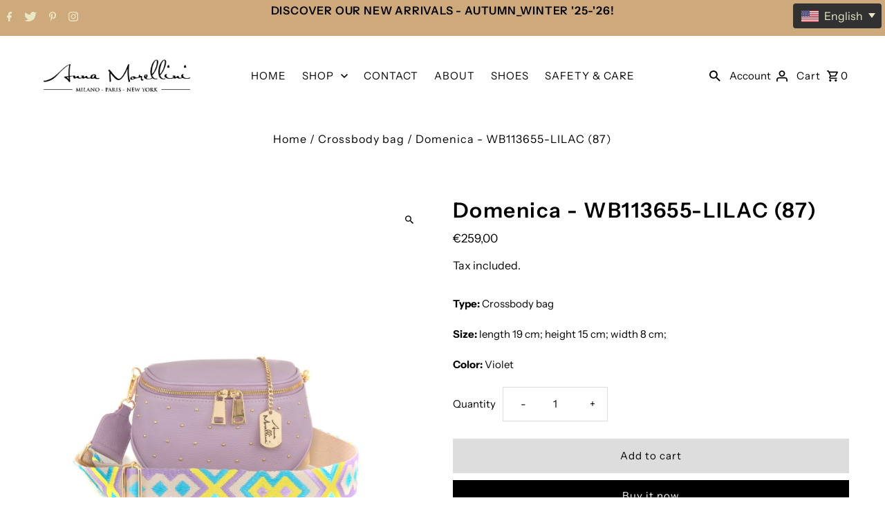

--- FILE ---
content_type: text/css
request_url: https://easy-language-translate.joboapps.com/css/template-2.css
body_size: 340
content:
body{
    top:0!important;
}
div.skiptranslate {
    display:none !important
}

.jobo_lang_wrapper{
    
    width: auto;   
    background-color: transparent;
   
}

.jobo_flag{
    vertical-align: unset;
    display: inline-block !important;
}

.jb_flag_style_circle,
.jobo_li_flag_circle{
    width: 25px;
    height: 25px;
    border-radius: 50%;
}

.jb_flag_style_rectangle,
.jobo_li_flag_rectangle{
    width: 25px;
    height: 17px;
    border-radius: 0;
}

.jobo_lang_wrapper .jb_language_button{
    display: inline-block;
    padding: 7px 25px 7px 12px;
    text-decoration: none;   
    line-height: 1.42857143;
    color: #555;
    background-color: #fff;
    background-image: none;  
    border-radius: 4px;
    cursor: pointer;
}

.jobo_lang_wrapper .jb_language_button div{
    display: flex;
    align-items: center;
}

.jobo_lang_wrapper .jb_language_button .jobo_caret{
    display: inline-block;
    width: 0;
    height: 0;
    float: right;   
    margin-top: -2px;
    margin-right: -16px;    
    vertical-align: middle;
    border-top: 7px dashed;  
    border-right: 5px solid transparent;
    border-left: 5px solid transparent;  
    transform: rotate(0deg); 
    transition: transform 0.3s linear 0s; 
}


/*list*/

.jobo_lang_wrapper #jobo_selectbox_options{
    position: absolute;
    top: 40px;    
    z-index: 10000000;
    font-size: 14px;   
    border:1px solid #ccc;
    float: left;
    min-width: 206px;
    background-color: #fff;
    display: none;
}

.jobo_lang_wrapper #jobo_selectbox_options ul{
    list-style: none;
    max-width: 500px;
    max-height: 200px;
    padding: 0;
    margin: 0;
    overflow-x: hidden;
    overflow-y: auto;
    text-align: left;
}

.jobo_lang_wrapper #jobo_selectbox_options ul li{
    border-left: 2px solid #fff;
    display: block;
}

.jobo_lang_wrapper #jobo_selectbox_options ul li:hover{
    border-color:#444;
}

.jobo_lang_wrapper .jobo_lang_ul li a{
    display: block;     
    padding: 8px 8px;
    overflow-x: hidden;
    clear: both;
    font-weight: normal;
    line-height: 1.428571429;
    text-overflow: ellipsis;
    white-space: nowrap;
    text-decoration: none;
    border-bottom: 1px solid #ccc;
    cursor: pointer;
}
.jobo_lang_wrapper .jb_language_button,
.jobo_lang_wrapper .jobo_lang_ul li a:hover{
    opacity: 1;
}

.jobo_lang_wrapper #jobo_selectbox_options ul li:last-child a{
    border:none;
}

.jobo_lang_wrapper #jobo_selectbox_options ul li a div{
    display: flex;
    align-items: center;
}

.jobo_lang_wrapper #jobo_selectbox_options ul li a div>img{
    display: inline-block;
    margin-right: 7px;
}


.jobo_lang_wrapper .jobo_language{
    margin-left: 8px;
    margin-right: 8px;
}

.jobo_lang_scroll::-webkit-scrollbar {
    width: 6px;
}

.jobo_lang_scroll::-webkit-scrollbar-track {
  background: #f1f1f1; 
}

.jobo_lang_scroll::-webkit-scrollbar-thumb {
  background: #888; 
}

.jobo_lang_scroll::-webkit-scrollbar-thumb:hover {
  background: #555; 
}